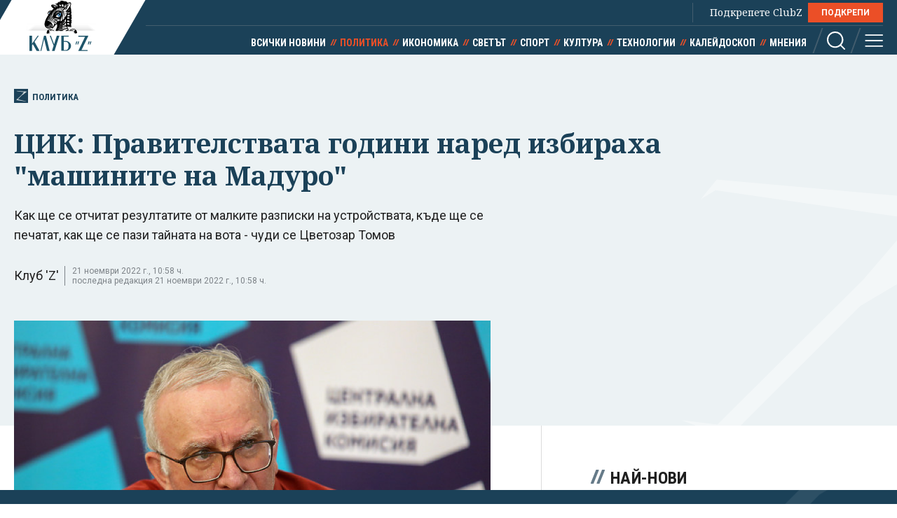

--- FILE ---
content_type: text/html; charset=utf-8
request_url: https://clubz.bg/129896
body_size: 13616
content:
<!DOCTYPE html>
<html lang="bg">
  <head>
    <meta charset="utf-8">
        <title>ЦИК: Правителствата години наред избираха "машините на Мадуро"</title>
      <meta http-equiv="X-UA-Compatible" content="IE=edge">
    <meta name="viewport" content="width=device-width, initial-scale=1">
    <meta name="description" content="Как ще се отчитат резултатите от малките разписки на устройствата, къде ще се печатат, как ще се пази тайната на вота - чуди се Цветозар Томов ">
    <link rel="canonical" href="https://clubz.bg/129896">
    <meta name="robots" content="index, follow">
    <meta property="og:type" content="article"/>
    <meta property="og:url" content="https://clubz.bg/129896">
    <meta property="og:title" content="ЦИК: Правителствата години наред избираха &quot;машините на Мадуро&quot;">
    <meta property="og:description" content="Как ще се отчитат резултатите от малките разписки на устройствата, къде ще се печатат, как ще се пази тайната на вота - чуди се Цветозар Томов ">
    <meta property="og:image" content="/media/081/066-cvetozar-tomov-bta-6~1.og.jpg">
    <meta property="fb:app_id" content="430156924250461">
    <meta name="facebook-domain-verification" content="g61j35emk89k7aggbrw4gsl4h462sw" />
    <meta name="twitter:card" content="summary_large_image"/>
		<meta name="twitter:site" content="@clubz_bg"/>
		<meta name="twitter:title" content="ЦИК: Правителствата години наред избираха &quot;машините на Мадуро&quot;">
		<meta name="twitter:description" content="Как ще се отчитат резултатите от малките разписки на устройствата, къде ще се печатат, как ще се пази тайната на вота - чуди се Цветозар Томов ">
		<meta name="twitter:creator" content="@clubz_bg"/>
		<meta property="twitter:url" content="https://clubz.bg/129896" />
		<meta name="twitter:image" content="https://clubz.bg/media/081/066-cvetozar-tomov-bta-6~1.og.jpg"/>
    <link rel="preconnect" href="https://fonts.googleapis.com">
    <link rel="preconnect" href="https://fonts.gstatic.com" crossorigin>
    <link href="https://fonts.googleapis.com/css2?family=Noto+Serif:ital,wght@0,400;0,700;1,400&family=Roboto+Condensed:wght@400;700&family=Roboto:wght@400;600;700&display=swap" rel="stylesheet">
    <link rel="stylesheet" href="/assets/css/styles.css?v=27">
    <link rel="stylesheet" href="/dom/clubz.css?v=27">
    <script type="text/javascript" src="/dom/clubz.js?v=27" async=""></script>
    <script async src="https://securepubads.g.doubleclick.net/tag/js/gpt.js"></script>
          <script type="text/javascript">
        window.googletag = window.googletag || {cmd: []};
          googletag.cmd.push(function() {

              const clubzMappingLeaderboard = googletag.sizeMapping()
              .addSize([992, 0], [[1000, 300], [728, 90], [940, 90], [970, 250], [940, 200], [940, 220],])
              .addSize([767, 0], [[336, 120], [320, 100], [336, 100], [336, 280], [320, 50], [300, 100], [300, 50]])
              .addSize([0, 0], [[336, 120], [320, 100], [336, 100], [336, 280], [320, 50], [300, 100], [300, 50]])
              .build();
              const clubzMappingArticle = googletag.sizeMapping()
              .addSize([992, 0], [[750, 300], [750, 200]])
              .addSize([767, 0], [[750, 300], [750, 200]])
              .addSize([0, 0], [])
              .build();

              googletag.defineSlot('/149508300/ClubZ/ClubZ_ip_bottom-article', [[750, 300], [750, 200]], 'div-gpt-ad-1687952888758-0').defineSizeMapping(clubzMappingArticle).addService(googletag.pubads());
              googletag.defineSlot('/149508300/ClubZ/ClubZ_ip_lb_top', [[320, 50], [1000, 300], [970, 250], [728, 90], [940, 90], [940, 200], [940, 220], [300, 100], [300, 50], [320, 100]], 'div-gpt-ad-1687952941261-0').defineSizeMapping(clubzMappingLeaderboard).addService(googletag.pubads());
              googletag.defineSlot('/149508300/ClubZ/ClubZ_ip_Native_article', [10, 30], 'div-gpt-ad-1687953007193-0').addService(googletag.pubads());
              googletag.defineSlot('/149508300/ClubZ/ClubZ_ip_rect_3rd', [[300, 250], [336, 280], [300, 600]], 'div-gpt-ad-1687953057163-0').addService(googletag.pubads());
              googletag.defineSlot('/149508300/ClubZ/ClubZ_ip_rect_second', [[300, 250], [336, 280], [300, 600]], 'div-gpt-ad-1687953094102-0').addService(googletag.pubads());
              googletag.defineSlot('/149508300/ClubZ/ClubZ_ip_rect_top', [[300, 250], [336, 280], [300, 600]], 'div-gpt-ad-1687953133983-0').addService(googletag.pubads());
              googletag.defineSlot('/149508300/ClubZ/ClubZ_ip_toplayer', [[320, 480], [800, 600]], 'div-gpt-ad-1687953177240-0').addService(googletag.pubads());
              googletag.defineSlot('/149508300/ClubZ/ClubZ_smart_ip_Anchor', [[320, 100], [300, 50], [300, 100], [320, 50]], 'div-gpt-ad-1687953300804-0').addService(googletag.pubads());


              googletag.pubads().enableSingleRequest();
              googletag.pubads().collapseEmptyDivs();
              googletag.enableServices();
          });
      </script>
        <!--script>
    (function(w, d, s, l, i) {
      w[l] = w[l] || [];
      w[l].push({
        'gtm.start': new Date().getTime(),
        event: 'gtm.js'
      });
      var f = d.getElementsByTagName(s)[0],
        j = d.createElement(s),
        dl = l != 'dataLayer' ? '&l=' + l : '';
      j.async = true;
      j.src = 'https://www.googletagmanager.com/gtm.js?id=' + i + dl;
      f.parentNode.insertBefore(j, f);
    })(window, document, 'script', 'dataLayer', 'GTM-11111111');
    </script-->
    <script async src="https://www.googletagmanager.com/gtag/js?id=G-16BY5CHYNB"></script>
    <script>
      window.dataLayer = window.dataLayer || [];
      function gtag(){dataLayer.push(arguments);}
      gtag('js', new Date());
      gtag('config', 'G-16BY5CHYNB');
    </script>
    <script async src="https://www.googletagmanager.com/gtag/js?id=UA-48529388-1"></script>
    <script>
      window.dataLayer = window.dataLayer || [];
      function gtag(){dataLayer.push(arguments);}
      gtag('js', new Date());
      gtag('config', 'UA-48529388-1');
    </script>
    <!--script type="text/javascript">
		var w2g = w2g || {};
        w2g.cmd = w2g.cmd || [];
		w2g.hostname = 'clubz.bg';
	    var script = document.createElement('script');
        script.setAttribute('src', '//lib.wtg-ads.com/lib.min.js');
        script.setAttribute('async', true);
        document.querySelector('head').appendChild(script);
        w2g.cmd.push(function() {
    		w2g.run();
		});
    </script--> 
    <script type="application/ld+json">
    {
    "@context": "https:\/\/schema.org",
    "@type": "NewsMediaOrganization",
    "name": "Клуб Зебра Медия",
    "url": "https:\/\/clubz.bg",
    "logo": "https:\/\/clubz.bg\/assets\/images\/logo.svg"
}
    </script>
    <!--script type="text/javascript" src="https://lib.wtg-ads.com/lib.min.js" async=""></script-->
    <!--script src="/dom/quantcast.choice.js" async></script-->
    <script id="mcjs">!function(c,h,i,m,p){m=c.createElement(h),p=c.getElementsByTagName(h)[0],m.async=1,m.src=i,p.parentNode.insertBefore(m,p)}(document,"script","https://chimpstatic.com/mcjs-connected/js/users/c1c168a64c2413ab2c6cf2660/7c159756d7e88042ae2d2e690.js");</script>
  </head>
  <body>
    <noscript><iframe src="https://www.googletagmanager.com/ns.html?id=GTM-NN2HJGH" height="0" width="0" style="display:none;visibility:hidden"></iframe></noscript>
    <div class="global-inner-wrapper">
    <!-- ClubZ_ip_toplayer -->
    <div id='div-gpt-ad-1687953177240-0'>
      <script>
        googletag.cmd.push(function() { googletag.display('div-gpt-ad-1687953177240-0'); });
      </script>
    </div>
      <div id="desktop-mobile-pushdown"></div>
      <header class="page-header">
        <div class="inner-wrapper">
          <a href="/" class="logo">
            <img width="179" height="100" src="/assets/images/logo.svg" alt="Клуб 'Z'">
          </a>
          <div class="header-right">
            <a class="all-news" href="/news">Всички новини</a>
            <div class="main-menu">
              <ul class="top-menu">
                <!--li><a href="">Вход</a></li-->
                <!--li><a href="">Регистрация</a></li-->
                <li class="support-clubz">Подкрепете ClubZ <a href="/podkrepete-ni" class="btn">ПОДКРЕПИ</a></li>
 		              </ul>
              <ul class="bottom-menu">
		                <li><a href="/news" target="_self" title="Всички новини">Всички новини</a></li>
		                <li class="active"><a href="/category/1" target="_self" title="Политика">Политика</a></li>
		                <li><a href="/category/2" target="_self" title="Икономика">Икономика</a></li>
		                <li><a href="/category/3" target="_self" title="Светът">Светът</a></li>
		                <li><a href="/category/4" target="_self" title="Спорт">Спорт</a></li>
		                <li><a href="/category/5" target="_self" title="Култура">Култура</a></li>
		                <li><a href="/category/7" target="_self" title="Технологии">Технологии</a></li>
		                <li><a href="/category/6" target="_self" title="Калейдоскоп">Калейдоскоп</a></li>
		                <li><a href="/category/8" target="_self" title="Мнения">Мнения</a></li>
		                  <li class="header-options">
                    <div class="search-wrapper">
                      <a class="search">
                        <svg class="icon" width="26" height="26" viewBox="0 0 26 26">
                          <use href="/assets/images/defs/svg/sprite.defs.svg#icon_search_26px"></use>
                        </svg>
                      </a>
                      <form class="search-form" action="/search" method="get">
                        <input type="text" name="q" placeholder="Какво търсиш">
                        <input type="submit" value="">
                        <svg class="icon icon-search" width="26" height="26" viewBox="0 0 26 26">
                          <use href="/assets/images/defs/svg/sprite.defs.svg#icon_search_26px"></use>
                        </svg>
                        <svg class="icon close-search" width="15" height="15" viewBox="0 0 15 15">
                          <use href="/assets/images/defs/svg/sprite.defs.svg#close"></use>
                        </svg>
                      </form>
                    </div>
                    <div>
                      <a class="hamburger-btn">
                        <svg class="icon" width="26" height="26" viewBox="0 0 26 26">
                          <use href="/assets/images/defs/svg/sprite.defs.svg#icon_menu_26px"></use>
                        </svg>
                      </a>
                    </div>
                  </li>
              </ul>
            </div>
          </div>
        </div>
      </header>
      <nav class="hidden-menu-wrapper">
        <a class="close-menu">
          <svg class="icon" width="21" height="21" viewBox="0 0 21 21">
            <use href="/assets/images/defs/svg/sprite.defs.svg#close"></use>
          </svg>
        </a>
        <ul class="hidden-menu">
 					<li><a href="/news" target="_self" title="Всички новини">Всички новини</a></li>
			<ul class="sub-menu">
					</ul>
					<li class="active"><a href="/category/1" target="_self" title="Политика">Политика</a></li>
			<ul class="sub-menu">
						<li><a href="/category/50" target="_self" title="Образование">Образование</a></li>
						<li><a href="/category/49" target="_self" title="Закон и ред">Закон и ред</a></li>
						<li><a href="/category/48" target="_self" title="Здравеопазване">Здравеопазване</a></li>
						<li><a href="/category/47" target="_self" title="Социална">Социална</a></li>
					</ul>
					<li><a href="/category/2" target="_self" title="Икономика">Икономика</a></li>
			<ul class="sub-menu">
						<li><a href="/category/81777" target="_self" title="Туризъм">Туризъм</a></li>
						<li><a href="/category/51" target="_self" title="Бизнес">Бизнес</a></li>
						<li><a href="/category/52" target="_self" title="Финанси">Финанси</a></li>
						<li><a href="/category/53" target="_self" title="Екология">Екология</a></li>
					</ul>
					<li><a href="/category/3" target="_self" title="Светът">Светът</a></li>
			<ul class="sub-menu">
						<li><a href="/category/54" target="_self" title="Брюксел">Брюксел</a></li>
						<li><a href="/category/81780" target="_self" title="Войната">Войната</a></li>
					</ul>
					<li><a href="/category/4" target="_self" title="Спорт">Спорт</a></li>
			<ul class="sub-menu">
						<li><a href="/category/55" target="_self" title="Футбол БГ">Футбол БГ</a></li>
						<li><a href="/category/56" target="_self" title="Футбол свят">Футбол свят</a></li>
						<li><a href="/category/57" target="_self" title="Всички">Всички</a></li>
					</ul>
					<li><a href="/category/5" target="_self" title="Култура">Култура</a></li>
			<ul class="sub-menu">
						<li><a href="/category/58" target="_self" title="Филми">Филми</a></li>
						<li><a href="/category/59" target="_self" title="Театър">Театър</a></li>
						<li><a href="/category/60" target="_self" title="Музика">Музика</a></li>
						<li><a href="/category/61" target="_self" title="Литература">Литература</a></li>
					</ul>
					<li><a href="/category/7" target="_self" title="Технологии">Технологии</a></li>
			<ul class="sub-menu">
						<li><a href="/category/66" target="_self" title="Наука">Наука</a></li>
						<li><a href="/category/65" target="_self" title="Интернет">Интернет</a></li>
						<li><a href="/category/64" target="_self" title="Коли">Коли</a></li>
					</ul>
					<li><a href="/category/6" target="_self" title="Калейдоскоп">Калейдоскоп</a></li>
			<ul class="sub-menu">
						<li><a href="/category/63" target="_self" title="Животът">Животът</a></li>
						<li><a href="/category/62" target="_self" title="Любопитно">Любопитно</a></li>
						<li><a href="/minalo" target="_self" title="Минало">Минало</a></li>
					</ul>
					<li><a href="/category/8" target="_self" title="Мнения">Мнения</a></li>
			<ul class="sub-menu">
						<li><a href="/category/69" target="_self" title="Интервюта">Интервюта</a></li>
						<li><a href="/category/68" target="_self" title="Коментари">Коментари</a></li>
						<li><a href="/category/67" target="_self" title="Анализи">Анализи</a></li>
						<li><a href="/feiletonat" target="_self" title="Фейлетонът">Фейлетонът</a></li>
						<li><a href="/dnevnikat-na-edna-harkivchanka" target="_self" title="Дневникът на една харкивчанка">Дневникът на една харкивчанка</a></li>
					</ul>
		          	<!--li><a href="">Вход</a></li-->
          	<!--li><a href="">Регистрация</a></li-->
          	<!--li class="support-clubz"><a href="">Подкрепете ClubZ</a> <a href="" class="btn">ПОДКРЕПИ</a></li-->
          	<li>
            <form class="search-form" action="/search" method="get">
              <input type="text" name="q" value="" placeholder="Какво търсиш">
              <input type="submit" value="">
              <svg class="icon icon-search" width="26" height="26" viewBox="0 0 26 26">
                <use href="/assets/images/defs/svg/sprite.defs.svg#icon_search_26px"></use>
              </svg>
            </form>
          </li>
        </ul>
      </nav>
      <div class="global-overlay"></div>
      <div id="fb-root"></div>
      <script async defer crossorigin="anonymous" src="https://connect.facebook.net/en_US/sdk.js#xfbml=1&version=v21.0"></script>
        <script type="application/ld+json">
        {
    "@context": "https:\/\/schema.org\/",
    "@type": "BreadcrumbList",
    "itemListElement": [
        {
            "@type": "ListItem",
            "position": 1,
            "name": "Начало",
            "item": "https:\/\/clubz.bg"
        },
        {
            "@type": "ListItem",
            "position": 2,
            "name": "Политика",
            "item": "https:\/\/clubz.bg\/category\/1"
        },
        {
            "@type": "ListItem",
            "position": 3,
            "name": "ЦИК: Правителствата години наред избираха \"машините на Мадуро\""
        }
    ]
}
      </script>
        <script type="text/javascript">
var w2g = w2g || {};
w2g.targeting = {
  data_cat_id: ['11'],
  data_cat_name: ['Политика'],
  data_id: ['129896'],
};
</script>
<script type="application/ld+json">
{
    "@context": "https:\/\/schema.org",
    "@type": "NewsArticle",
    "mainEntityOfPage": {
        "@type": "WebPage",
        "@id": "https:\/\/clubz.bg\/129896"
    },
    "headline": "ЦИК: Правителствата години наред избираха \"машините на Мадуро\"",
    "image": "https:\/\/clubz.bg\/media\/081\/066-cvetozar-tomov-bta-6~1.l.webp",
    "author": {
        "@type": "Person",
        "name": "Клуб 'Z'",
        "url": "https:\/\/clubz.bg\/team"
    },
    "publisher": {
        "@type": "Organization",
        "name": "Клуб 'Z'",
        "logo": {
            "@type": "ImageObject",
            "url": "\/assets\/images\/logo.svg"
        }
    },
    "datePublished": "2022-11-21T10:03:01+02:00",
    "dateModified": "2022-11-21T10:58:43+02:00"
}
</script>
<div class="article-header hero-section">
  <div class="banner-wrapper">
    <!-- ClubZ_ip_lb_top -->
    <div id='div-gpt-ad-1687952941261-0'>
      <script>
        googletag.cmd.push(function() { googletag.display('div-gpt-ad-1687952941261-0'); });
      </script>
    </div>
  </div>
  <div id="wtg-check" data-cat-id="11" data-cat-name="politika" data-id="129896"
    class="inner-wrapper">
    <a href="/category/1" class="category-icon" title="129896 - Политика">
      <svg class="icon" width="52" height="57" viewBox="0 0 52 57">
        <use href="/assets/images/defs/svg/sprite.defs.svg#icon_logo"></use>
      </svg>
      Политика    </a>
    <h1>ЦИК: Правителствата години наред избираха "машините на Мадуро"</h1>
    <p class="article-summary">Как ще се отчитат резултатите от малките разписки на устройствата, къде ще се печатат, как ще се пази тайната на вота - чуди се Цветозар Томов</p>
    <div class="additional-article-info">
          <a>Клуб 'Z'</a>
           <span class="date">
        21 ноември 2022 г., 10:58 ч.        <span>последна редакция 21 ноември 2022 г., 10:58 ч.</span>
      </span>
   	       <div class="article-socials">
        <!-- TODO: why are mobile socials missing -->
        <!-- <a href="" class="share-item viber-share">
            <svg class="icon" width="26" height="26" viewBox="0 0 26 26">
              <use href="/assets/images/defs/svg/sprite.defs.svg#icon_viber_26px"></use>
            </svg>
          </a>
          <a href="" class="share-item messenger-share">
            <svg class="icon" width="26" height="26" viewBox="0 0 26 26">
              <use href="/assets/images/defs/svg/sprite.defs.svg#icon_messenger_26px"></use>
            </svg>
          </a>
          <a href="" class="share-item facebook-share no-count">
            <span class="icon-wrapper">
              <svg class="icon" width="26" height="26" viewBox="0 0 26 26">
                <use href="/assets/images/defs/svg/sprite.defs.svg#icon_facebook_26px"></use>
              </svg>
            </span>
          </a> -->

        <div class="facebook-with-count">
          <div class="fb-share-button" data-href="/129896" data-layout="button_count" data-size="large">
            <a target="_blank" href="" class="fb-xfbml-parse-ignore">Споделяне</a>
          </div>
        </div>
      </div>
    </div>
  </div>
</div>

<div class="inner-wrapper">
  <div class="main-layout bordered-layout">
    <section class="main-column article-content">
                <div class="main-article-img img-wrapper">
        <picture>
          <source media="(min-width: 576px)"
            srcset="/media/081/066-cvetozar-tomov-bta-6~1.l.webp 1x, /media/081/066-cvetozar-tomov-bta-6~1.l.webp 2x">
          <img width="375" height="250" src="/media/081/066-cvetozar-tomov-bta-6~1.l.webp" srcset="/media/081/066-cvetozar-tomov-bta-6~1.l.webp 2x"
            alt="ЦИК: Правителствата години наред избираха "машините на Мадуро"">
        </picture>
              <div class="img-footer">
          <span class="credit">Цветозар Томов. Снимка БТА</span>
          <span class="name"></span>
        </div>
              </div>
                <div class="article-text">
        <p>Т.нар. от противниците на машинния вот ГЕРБ, ДПС и БСП <em>"машини на Мадуро"</em> години наред бяха избирани от Министерския съвет - преди тази отговорност да бъде вменена на Централната избирателна комисия (ЦИК).</p>

<p>Това заяви един от заместник-председателите и говорител на ЦИК Цветозар Томов пред Нова нюз в коментар на "измиването на ръце" от страна на лидера на ГЕРБ Бойко Борисов и на неговите говорители, че<strong> не правителствата, а ЦИК е избрала </strong>устройствата на "Смартматик".</p>

<p>С машините се експериментира от 2009 г., припомни обаче днес Томов.</p>
        <div class="banner-wrapper-small desktop-hidden">
          <!-- ClubZ_ip_rect_top -->
           <div id="rect_top_mobile">
            <script>
              googletag.cmd.push(function() { googletag.display("div-gpt-ad-1687953133983-0"); });
            </script>
          </div>
        </div>

<article class="sm-horizontal-article" id="article.101041"><a class="img-wrapper" href="107499-izborni_eksperti_preduprezhdavat_za_zavisimost_na_tsik_ot_dostavchika_na_mashinite" target="_blank"><picture><img alt="Изборни експерти предупреждават за зависимост на ЦИК от доставчика на машините" height="188" loading="lazy" src="/media/056/mashini-siela-cik1~1.s.webp" width="335" /></picture></a>

<div class="text-wrapper">
<h2><a href="107499-izborni_eksperti_preduprezhdavat_za_zavisimost_na_tsik_ot_dostavchika_na_mashinite" target="_blank">Изборни експерти предупреждават за зависимост на ЦИК от доставчика на машините</a></h2>
</div>
</article>

<blockquote>
<p><strong>"Чух упреци към ЦИК, затова&nbsp;че тя е избрала тези машини.</strong></p>

<p><strong>Първо, елегантно се подминава въпросът откога ЦИК носи отговорност за провеждането на обществените поръчки. Дълги години отговорността беше на МС.</strong></p>

<p><strong>Когато в Изборния кодекс (ИК)&nbsp;има текствое, които не позволяват да се обяви друг тип машина, кръгът на изпълнителите рязко се стеснява. Машините на "Смартматик" бяха избирани години наред - от 2009 г. до 2016-а, от МС"</strong>, припомни говорителят на комисията.</p>
</blockquote>

<p>По това време на власт са правителствата на Борисов, това на Пламен Орешарски и служебни такива.</p>

<article class="sm-horizontal-article" id="article.129778"><a class="img-wrapper" href="129778" target="_blank"><picture><img alt="Как Нинова лъже за позицията на БСП за машинното гласуване" height="188" loading="lazy" src="/media/081/golama-bogorodica-ninova~1.s.webp" width="335" /></picture></a>

<div class="text-wrapper">
<h2><a href="129778" target="_blank">Как Нинова лъже за позицията на БСП за машинното гласуване</a></h2>
</div>
</article>

<p>"Машините на Мадуро"<strong>&nbsp;и в момента се използват в окръг Лос Анжелис,&nbsp;в Силиконовата долина</strong>, посочи още Томов, визирайки изборите в САЩ, където се използват всякакви различни видове технологии за гласуване - от по пощата, през машини, до скенери. А не само скенери, както се опитват да вменят от Движението.</p>

<p>Томов припомни още, че именно от "Смартматик" сигнализират, че чрез машините са хванали около 1 милион дописани гласове за венецуелския диктатор Николас Мадуро, на когото "Хартиената коалиция" кръсти и българските устройства, поради факта, че "Смартматик" е фирма с венецуелски корени.</p>

<p>По думите на зам.-председателя на ЦИК сканирането е&nbsp;добра технология. Само, че той не разбирал някои неща около действията на ДПС, което заговори за елиминиране на сегашните машини&nbsp;и въвеждането само на сканиращи устройства.</p>

<p>"Пита се защо от ДПС&nbsp;досега не са давали такова законодателно предложение, което да отчита всички особености на тази технология", посочи Томов и уточни, че при сегашните правила за маркиране на вота с X или чавка (без да се излиза от квадратчето), с химикал, скенерът няма да отчете резултата.</p>

<p>И това може да доведе и до манипулиране на бюлетините.</p>

<blockquote>
<p>"Има много текстове от ИК, които трябва да се променят и да се направи единен проект", категоричен бе по повода Томов.</p>
</blockquote>

<article class="sm-horizontal-article" id="article.129729"><a class="img-wrapper" href="129729" target="_blank"><picture><img alt="В парламента - върнаха хартиената бюлетина, обезличиха машинното гласуване" height="188" loading="lazy" src="/media/081/narodno-sabranie-parlament-glasuvane-plenarna-zala-snimka-bta-3-~1.s.webp" width="335" /></picture></a>

<div class="text-wrapper">
<h2><a href="129729" target="_blank">В парламента - върнаха хартиената бюлетина, обезличиха машинното гласуване</a></h2>
</div>
</article>

<p>Той коментира и елиминирането на практика на машинния вот от мнозинството на "Хартиената коалиция" в правната комисия в парламента. Както е известно, тя освен че върна масовото използване на старата бюлетина в големите секции, реши още, че отрязъците от устройствата ще се отчитат по същия начин, по който и тя. Т.е. <strong>няма да се взима предвид протоколът </strong>с резултатите, който в края на изборния ден устройството изважда и СИК нанася резултата. Заради тази промяна машините за гласуване бяха прекръстени на "принтери".</p>

<blockquote>
<p><strong>"Донякъде така излиза, защото системите за машинно гласуване са&nbsp;за да няма ръчно броне. Едно е само контролното преброяване на разписките, друго е, ако не отчитаме по никакъв начин машинния протокол"</strong>, посочи говорителят на ЦИК.</p>
</blockquote>

<p>И припомни, че контролната разписка няма защита като бюлетината, която има уникален номер и др. Изрази и съмнение, че дори да се вземе решение&nbsp;разписките да се печатат в БНБ, ще има техническа възможност за това.</p>

<article class="sm-horizontal-article" id="article.129786"><a class="img-wrapper" href="129786" target="_blank"><picture><img alt="Бойко Борисов: Ние от хартиената бюлетина няма да се откажем" height="188" loading="lazy" src="/media/081/boiko-borisov-bta~4.s.webp" width="335" /></picture></a>

<div class="text-wrapper">
<h2><a href="129786" target="_blank">Бойко Борисов: Ние от хартиената бюлетина няма да се откажем</a></h2>
</div>
</article>

<p>Томов отчете и още един проблем - машинната разписка е малка по обем, което ще затрудни членовете на СИК първо да я разчетат, после да нанесат данните от нея, особено при местните избори през 2023 г., когато гласуваме и за кмет, и за общински съветници, а някъде и за районен кмет, кмет на кметство.</p>

<p>Отделно,&nbsp;ще се изискват печати на контролните разписки. Само, че бюлетината има един отрязък за печата, така че&nbsp;да не се вижда как е гласувал избирателят. Тайната на вота може да се окаже застрашена при подпечатване и на малките хартиени разписки от машината.</p>

<blockquote>
<p><strong>"Мит е, че машинното гласуване&nbsp;някак си по силата на самата технология, премахва контролирания вот. В&nbsp;известен смисъл го затруднява, защото хората, които се занимават с този вид криминална дейност, още не са свикнали, но ще свикнат.</strong></p>

<p><strong>Ние имаме проблем в 1/12 от секциите, т.е. в около 1000, където има странни резултати на избори. Да, намаляха с въвеждането на машините в началото, но започнаха пак да се увеличават",</strong> посочи още зам.-председателят на ЦИК.</p>
</blockquote>

<p>Но допълни, че от друга страна всики подозрения за фалшификация на машинния вот не почиват на грам доказателства.</p>

<article class="sm-horizontal-article" id="article.129271"><a class="img-wrapper" href="129271" target="_blank"><picture><img alt="ДПС и ГЕРБ с най-голям процент от гласовете в риск на вота на 2 отомври" height="188" loading="lazy" src="/media/080/20221002115241_v_sh7218-01-1.s.webp" width="335" /></picture></a>

<div class="text-wrapper">
<h2><a href="129271" target="_blank">ДПС и ГЕРБ с най-голям процент от гласовете в риск на вота на 2 отомври</a></h2>
</div>
</article>
      </div>
            <div class="trapezoid-block light read-more-block">
        <h2>Още по темата</h2>
        <ul>
                <li>
            <a href="/170303" title="Мнозинството се пропука. Управляващите не успяха да ликвидират машините за гласуване" target="_blank">Мнозинството се пропука. Управляващите не успяха да ликвидират машините за гласуване</a>
          </li>
                    <li>
            <a href="/170291" title=""Тролчета на Пеевски". В НС искаха да унищожат машините за гласуване, но не събраха кворум" target="_blank">"Тролчета на Пеевски". В НС искаха да унищожат машините за гласуване, но не събраха кворум</a>
          </li>
                    <li>
            <a href="/170298" title="105 снегопочистващи машини са били на терен през нощта в София" target="_blank">105 снегопочистващи машини са били на терен през нощта в София</a>
          </li>
                    <li>
            <a href="/170235" title="Отново среднощни заседания за Изборния кодекс. Депутатите запазиха хартията" target="_blank">Отново среднощни заседания за Изборния кодекс. Депутатите запазиха хартията</a>
          </li>
                  </ul>
      </div>
            <div class="trapezoid-block c-notofocation_content donate-inside">
        <h2>Подкрепете ни</h2>
        <div>
        <p>Уважаеми читатели, вие сте тук и днес, за да научите новините от България и света, и да прочетете актуални анализи и коментари от „Клуб Z“. Ние се обръщаме към вас с молба – имаме нужда от вашата подкрепа, за да продължим.
Вече години вие, читателите ни в 97 държави на всички континенти по света, отваряте всеки ден страницата ни в интернет в търсене на истинска, независима и качествена журналистика. Вие можете да допринесете за нашия стремеж към истината, неприкривана от финансови зависимости. Можете да помогнете единственият поръчител на съдържание да сте вие – читателите.</p>
        <a href="/podkrepete-ni" class="btn">Подкрепете ни</a>
        </div>
      </div>
      <div class="article-footer">
        <p></p>
                <div class="tags">
                    <a href="/kluchovi-dumi?tag=машини">машини</a>
                    <a href="/kluchovi-dumi?tag=мадуро">мадуро</a>
                    <a href="/kluchovi-dumi?tag=правителство">правителство</a>
                    <a href="/kluchovi-dumi?tag=кабинет">кабинет</a>
                    <a href="/kluchovi-dumi?tag=избор">избор</a>
                    <a href="/kluchovi-dumi?tag=цик">цик</a>
                    <a href="/kluchovi-dumi?tag=цветозар томов">цветозар томов</a>
                    <a href="/kluchovi-dumi?tag=разписка">разписка</a>
                    <a href="/kluchovi-dumi?tag=тайна на вота">тайна на вота</a>
                  </div>
              </div>
      <div class="banner-wrapper-small mobile-hidden">
        <!-- ClubZ_ip_bottom-article -->
        <div id='div-gpt-ad-1687952888758-0'>
          <script>
            googletag.cmd.push(function() { googletag.display('div-gpt-ad-1687952888758-0'); });
          </script>
        </div>
      </div>
      <!-- TODO: comments section -->
      <!--div class="section comments-wrapper">
        <header>
          <h2>Коментари</h2>
          <small>10 коментара</small>
        </header>
        <form class="comment-item comment-form" action="">
          <div class="mobile-hidden avatar">
            <img src="./assets/images/avatar.jpg" alt="">
          </div>
          <div class="comment-content">
            <textarea name="" id="" placeholder="Добави коментар"></textarea>
            <input class="btn" type="submit" value="Публикуване">
            <p class="comment-message">Моля,<a href=""> влезте в профила си</a> или се
              <a href="">регистрирайте</a>, за да участвате в разговора!
            </p>
          </div>
        </form>
        <div class="comments-list">
          <div class="comment-item">
            <div class="avatar">
              <img src="./assets/images/avatar.jpg" alt="">
            </div>
            <div class="comment-content">
              <h3>Заглавие</h3>
              <p>Песента The Gambler е написана от
                Дон Шлитц през 1976 г. И
                впоследствие е записвана от
                различни изпълнители, включително
                Джони Кеш. Кени Роджърс обаче
                е този, който успява да направи
                песента успешна и разпознаваема.</p>
              <button class="upvote">
                <svg class="icon" width="24" height="24" viewBox="0 0 24 24">
                  <use href="./assets/images/defs/svg/sprite.defs.svg#icon_thumb_up_24px"></use>
                </svg>
                20
              </button>
              <button class="upvote">
                <svg class="icon" width="24" height="24" viewBox="0 0 24 24">
                  <use href="./assets/images/defs/svg/sprite.defs.svg#icon_thumb_down_24px"></use>
                </svg>
                5
              </button>
            </div>
          </div>
        </div>
        <div class="text-center">
          <button class="btn btn-invert">Още КОментари</button>
        </div>
      </div-->
    </section>

    <div class="side-column">
<!--  -->
	<div class="banner-wrapper-small mobile-hidden">
		<!-- ClubZ_ip_rect_top -->
	  	<div id='rect_top_desktop'>
			<script>
				googletag.cmd.push(function() { googletag.display('div-gpt-ad-1687953133983-0'); });
			</script>
		</div>
  	</div>
	<div class="banner-wrapper-small desktop-hidden">
		<!-- ClubZ_ip_rect_second -->
	  	<div id='rect_second_mobile'>
			<script>
				googletag.cmd.push(function() { googletag.display('div-gpt-ad-1687953094102-0'); });
			</script>
		</div>
	</div>
<!-- campaign  -->
<!-- campaign end -->
<!-- paid articles --> 
<!-- paid articles end -->
<!-- latest list -->
	<section class="section">
    	<h2 class="section-title"> Най-нови</h2>

     	<a href="/170323" target="_self" class="no-img-article">
         	<div class="text-content">
             	<h3>Ивет Лалова е уличена в употреба на допинг преди 10 години</h3>
             	<small class="description">22.01.2026</small>
	         </div>
     	</a>
     	<a href="/170322" target="_self" class="no-img-article">
         	<div class="text-content">
             	<h3>ДЕНЯТ В НЯКОЛКО РЕДА: Тръмп, бай Доньо и пуделите</h3>
             	<small class="description">22.01.2026</small>
	         </div>
     	</a>
     	<a href="/170316" target="_self" class="no-img-article">
         	<div class="text-content">
             	<h3>Хорърът "Грешници" с нов рекорд за най-много номинации за "Оскар" - цели 16</h3>
             	<small class="description">22.01.2026</small>
	         </div>
     	</a>
     	<a href="/170320" target="_self" class="no-img-article">
         	<div class="text-content">
             	<h3>България в "разкрачена" поза между враждуващите Москва, Вашингтон и Брюксел</h3>
             	<small class="description">22.01.2026</small>
	         </div>
     	</a>
     	<a href="/170321" target="_self" class="no-img-article">
         	<div class="text-content">
             	<h3>Прокуратурата образува производство срещу Делян Пеевски. По сигнал на "Да, България"</h3>
             	<small class="description">22.01.2026</small>
	         </div>
     	</a>
     	<a href="/170310" target="_self" class="no-img-article">
         	<div class="text-content">
             	<h3>България в Клуба на париите. Кой разпореди това безобразие?</h3>
             	<small class="description">22.01.2026</small>
	         </div>
     	</a>
 	</section>
<!-- latest list end -->
<!-- most read list -->
	 <section class="section">
    	<h2 class="section-title"> Най-четени</h2>
     		<a href="/170286" target="_self" class="no-img-article">
         		<div class="text-content">
             		<h3>Идва краят на "паническите" покупки на жилища, двуцифрените ръстове на цените спират през 2026 г.</h3>
             	<small class="description">22.01.2026</small>
	         </div>
     	</a>
     		<a href="/170287" target="_self" class="no-img-article">
         		<div class="text-content">
             		<h3>Сутрешен Радев във фейсбук: Готови сме, можем и ще успеем!</h3>
             	<small class="description">22.01.2026</small>
	         </div>
     	</a>
     		<a href="/170283" target="_self" class="no-img-article">
         		<div class="text-content">
             		<h3>Без споразумение с Меркосур протестиращите земеделци остават с по-малко субсидии</h3>
             	<small class="description">22.01.2026</small>
	         </div>
     	</a>
     		<a href="/170288" target="_self" class="no-img-article">
         		<div class="text-content">
             		<h3>И Джорджа Мелони любезно "отсвири" Тръмп за Съвета за мир</h3>
             	<small class="description">22.01.2026</small>
	         </div>
     	</a>
     		<a href="/170321" target="_self" class="no-img-article">
         		<div class="text-content">
             		<h3>Прокуратурата образува производство срещу Делян Пеевски. По сигнал на "Да, България"</h3>
             	<small class="description">22.01.2026</small>
	         </div>
     	</a>
     		<a href="/170308" target="_self" class="no-img-article">
         		<div class="text-content">
             		<h3>Желязков вкара България в Съвета за мир на Тръмп. ЕС отказа</h3>
             	<small class="description">22.01.2026</small>
	         </div>
     	</a>
 	</section>
<!-- poll -->
<!-- poll end -->
<!-- external links -->
<!-- external links end -->
	<div class="banner-wrapper-small mobile-hidden">
		<!-- ClubZ_ip_rect_second -->
		<div id='rect_second_desktop'>
			<script>
				googletag.cmd.push(function() { googletag.display('div-gpt-ad-1687953094102-0'); });
			</script>
		</div>
	</div>
	<div class="banner-wrapper-small desktop-hidden">
		<!-- ClubZ_ip_rect_3rd -->
		<div id='rect_3rd_mobile'>
			<script>
				googletag.cmd.push(function() { googletag.display('div-gpt-ad-1687953057163-0'); });
			</script>
		</div>
	</div>
	<div class="banner-wrapper-small mobile-hidden">
		<!-- ClubZ_ip_rect_3rd -->
		<div id='rect_3rd_desktop'>
			<script>
				googletag.cmd.push(function() { googletag.display('div-gpt-ad-1687953057163-0'); });
			</script>
		</div>
	</div>
	<!-- <div class="banner-wrapper-small mobile-hidden">
	</div> -->
</div>
  </div>
</div>

<!-- TODO: this now should be articles from the same category, read more is moved to aside -->
<section class="section dark-section">
  <div class="inner-wrapper">
    <h2 class="section-title">Политика</h2>
    <div class="article-3-grid-section">
            <article class="article-block">
        <a href="/170322" class="img-wrapper" title="ДЕНЯТ В НЯКОЛКО РЕДА: Тръмп, бай Доньо и пуделите">
          <picture>
            <img width="335" height="188" src="/media/133/22011.s.webp"
              srcset="/media/133/22011.d.webp 2x" alt="ДЕНЯТ В НЯКОЛКО РЕДА: Тръмп, бай Доньо и пуделите" loading="lazy">
          </picture>
        </a>
        <div class="text-wrapper">
          <a href="category/1" class="category">Политика</a>
          <h2>
            <a href="/170322" title="ДЕНЯТ В НЯКОЛКО РЕДА: Тръмп, бай Доньо и пуделите">ДЕНЯТ В НЯКОЛКО РЕДА: Тръмп, бай Доньо и пуделите</a>
          </h2>
        </div>
      </article>
            <article class="article-block">
        <a href="/170321" class="img-wrapper" title="Прокуратурата образува производство срещу Делян Пеевски. По сигнал на "Да, България"">
          <picture>
            <img width="335" height="188" src="/media/133/1000042163~1.s.webp"
              srcset="/media/133/1000042163~1.d.webp 2x" alt="Прокуратурата образува производство срещу Делян Пеевски. По сигнал на "Да, България"" loading="lazy">
          </picture>
        </a>
        <div class="text-wrapper">
          <a href="category/1" class="category">Политика</a>
          <h2>
            <a href="/170321" title="Прокуратурата образува производство срещу Делян Пеевски. По сигнал на "Да, България"">Прокуратурата образува производство срещу Делян Пеевски. По сигнал на "Да, България"</a>
          </h2>
        </div>
      </article>
            <article class="article-block">
        <a href="/170315" class="img-wrapper" title="Почина бившият конституционен съдия и зам.-председател на НС Анастас Анастасов">
          <picture>
            <img width="335" height="188" src="/media/133/anatsa.s.webp"
              srcset="/media/133/anatsa.d.webp 2x" alt="Почина бившият конституционен съдия и зам.-председател на НС Анастас Анастасов" loading="lazy">
          </picture>
        </a>
        <div class="text-wrapper">
          <a href="category/1" class="category">Политика</a>
          <h2>
            <a href="/170315" title="Почина бившият конституционен съдия и зам.-председател на НС Анастас Анастасов">Почина бившият конституционен съдия и зам.-председател на НС Анастас Анастасов</a>
          </h2>
        </div>
      </article>
            <article class="article-block">
        <a href="/170312" class="img-wrapper" title=""България - част от компанията, която "целува г*за"">
          <picture>
            <img width="335" height="188" src="/media/133/5295287-intoa~1.s.webp"
              srcset="/media/133/5295287-intoa~1.d.webp 2x" alt=""България - част от компанията, която "целува г*за"" loading="lazy">
          </picture>
        </a>
        <div class="text-wrapper">
          <a href="category/1" class="category">Политика</a>
          <h2>
            <a href="/170312" title=""България - част от компанията, която "целува г*за"">"България - част от компанията, която "целува г*за"</a>
          </h2>
        </div>
      </article>
            <article class="article-block">
        <a href="/170303" class="img-wrapper" title="Мнозинството се пропука. Управляващите не успяха да ликвидират машините за гласуване">
          <picture>
            <img width="335" height="188" src="/media/133/parlament-zala-bta~34.s.webp"
              srcset="/media/133/parlament-zala-bta~34.d.webp 2x" alt="Мнозинството се пропука. Управляващите не успяха да ликвидират машините за гласуване" loading="lazy">
          </picture>
        </a>
        <div class="text-wrapper">
          <a href="category/1" class="category">Политика</a>
          <h2>
            <a href="/170303" title="Мнозинството се пропука. Управляващите не успяха да ликвидират машините за гласуване">Мнозинството се пропука. Управляващите не успяха да ликвидират машините за гласуване</a>
          </h2>
        </div>
      </article>
            <article class="article-block">
        <a href="/170291" class="img-wrapper" title=""Тролчета на Пеевски". В НС искаха да унищожат машините за гласуване, но не събраха кворум">
          <picture>
            <img width="335" height="188" src="/media/133/bozidar-bozanov-bta.s.webp"
              srcset="/media/133/bozidar-bozanov-bta.d.webp 2x" alt=""Тролчета на Пеевски". В НС искаха да унищожат машините за гласуване, но не събраха кворум" loading="lazy">
          </picture>
        </a>
        <div class="text-wrapper">
          <a href="category/1" class="category">Политика</a>
          <h2>
            <a href="/170291" title=""Тролчета на Пеевски". В НС искаха да унищожат машините за гласуване, но не събраха кворум">"Тролчета на Пеевски". В НС искаха да унищожат машините за гласуване, но не събраха кворум</a>
          </h2>
        </div>
      </article>
          </div>
  </div>
</section>
<div id='div-gpt-ad-1687953007193-0'>
  <script>
    googletag.cmd.push(function() { googletag.display('div-gpt-ad-1687953007193-0'); });
  </script>
</div>
    </div>
    <footer class="page-footer">
      <div class="inner-wrapper">
        <div class="footer-top">
          <div class="footer-menu-wrapper">
            <a href="/">
              <svg class="icon" width="52" height="57" viewBox="0 0 52 57">
                <use href="/assets/images/defs/svg/sprite.defs.svg#icon_footer_logo"></use>
              </svg>
            </a>
            <ul class="footer-big-menu">
		              <li><a href="/news" target="_self" title="Всички новини">Всички новини</a></li>
		              <li class="active"><a href="/category/1" target="_self" title="Политика">Политика</a></li>
		              <li><a href="/category/2" target="_self" title="Икономика">Икономика</a></li>
		              <li><a href="/category/3" target="_self" title="Светът">Светът</a></li>
		              <li><a href="/category/4" target="_self" title="Спорт">Спорт</a></li>
		              <li><a href="/category/5" target="_self" title="Култура">Култура</a></li>
		              <li><a href="/category/7" target="_self" title="Технологии">Технологии</a></li>
		              <li><a href="/category/6" target="_self" title="Калейдоскоп">Калейдоскоп</a></li>
		              <li><a href="/category/8" target="_self" title="Мнения">Мнения</a></li>
		            </ul>
          </div>
          <div class="socials">
            <a href="https://www.facebook.com/MediaClubZ" target="_blank">
              <svg class="icon" width="42" height="42" viewBox="0 0 42 42">
                <use href="/assets/images/defs/svg/sprite.defs.svg#icon_facebook_42px"></use>
              </svg>
            </a>
            <a href="https://twitter.com/clubz_bg/" target="_blank">
              <svg class="icon" width="42" height="42" viewBox="0 0 42 42">
                <use href="/assets/images/defs/svg/sprite.defs.svg#icon_instagram_42px"></use>
              </svg>
            </a>
          </div>
          <ul class="footer-small-menu">
		            <li><a href="/agreement" target="_self" title="Общи условия">Общи условия</a></li>
		            <li><a href="/politika-za-poveritelnost" target="_self" title="Политика за поверителност">Политика за поверителност</a></li>
		            <li><a href="/reklama" target="_self" title="Реклама">Реклама</a></li>
		            <li><a href="/contacts" target="_self" title="Контакти">Контакти</a></li>
		            <li><a href="/about-us" target="_self" title="За Клуб Z">За Клуб Z</a></li>
		            <li><a href="/team" target="_self" title="Екип">Екип</a></li>
		            <li><a href="/podkrepete-ni" target="_self" title="Подкрепете ни">Подкрепете ни</a></li>
		          </ul>
        </div>
        <div class="footer-bottom abf">
          <a href="" target="_blank">
            <img src="/img/Logo-ABF.png" alt='Фондация "Америка за България"'>
            <p class="copyright">Подкрепата за Фондация "Клуб Зебра" е осигурена от Фондация "Америка за България". Изявленията и мненията, изразени тук, принадлежат единствено на Фондация "Клуб Зебра" и не отразяват непременно вижданията на Фондация "Америка за България" или нейните партньори.</p>
          </a>
        </div>
        <div class="footer-bottom">
          <p class="copyright">Издател на www.clubz.bg е „Клуб Зебра Медия“ ЕООД, София, ул. "Алеко Константинов" 3. Всички права запазени 2023 „Клуб Зебра Медия“ ЕООД.
            <br />
            Препечатването на материали, снимки и видео от www.clubz.bg без разрешение ще бъде преследвано по съдебен път, съгласно <a href="/agreement" target="_blank">ОБЩИТЕ УСЛОВИЯ</a>
          </p>
        </div>
      </div>
    </footer>
    <div class="inner-wrapper notofocation" id="show" >
      <div class="trapezoid-block c-notofocation_content">
        <a onclick="closeDonate();" class="icon-text" id="btn-local"></a>
        <h2>Подкрепете ни</h2>
        <div>
        <p>Уважаеми читатели, вие сте тук и днес, за да научите новините от България и света, и да прочетете актуални анализи и коментари от „Клуб Z“. Ние се обръщаме към вас с молба – имаме нужда от вашата подкрепа, за да продължим.
Вече години вие, читателите ни в 97 държави на всички континенти по света, отваряте всеки ден страницата ни в интернет в търсене на истинска, независима и качествена журналистика. Вие можете да допринесете за нашия стремеж към истината, неприкривана от финансови зависимости. Можете да помогнете единственият поръчител на съдържание да сте вие – читателите.</p>
        <a href="/podkrepete-ni" class="btn">Подкрепете ни</a>
        </div>
      </div>
    </div>
    <!-- ClubZ_smart_ip_Anchor -->
    <div id='div-gpt-ad-1687953300804-0'>
      <script>
        googletag.cmd.push(function() { googletag.display('div-gpt-ad-1687953300804-0'); });
      </script>
    </div>
    <!-- Quantcast Tag -->
    <script type="text/javascript">
    window._qevents = window._qevents || [];
    (function() {
    var elem = document.createElement('script');
    elem.src = (document.location.protocol == "https:" ? "https://secure" : "http://edge") + ".quantserve.com/quant.js";
    elem.async = true;
    elem.type = "text/javascript";
    var scpt = document.getElementsByTagName('script')[0];
    scpt.parentNode.insertBefore(elem, scpt);
    })();
    window._qevents.push({
    qacct:"p-kh3hW6NERCDHg",
    uid:"__INSERT_EMAIL_HERE__"
    });
    </script>
 
    <noscript>
    <div style="display:none;">
    <img src="//pixel.quantserve.com/pixel/p-kh3hW6NERCDHg.gif" border="0" height="1" width="1" alt="Quantcast"/>
    </div>
    </noscript>
    <!-- End Quantcast tag -->
    <script src="/assets/js/script.js?v=27"></script>
    <script>
        (function (d, s, id) {
            var js, fjs = d.getElementsByTagName(s)[0];
            if (d.getElementById(id)) return;
            js = d.createElement(s); js.id = id;
            js.src = "//connect.facebook.net/en_US/sdk.js#xfbml=1&version=v2.5&appId=443271375714375";
            fjs.parentNode.insertBefore(js, fjs);
        }(document, 'script', 'facebook-jssdk'));
        jQuery(document).ready(function ($) {
            $(window).bind("load resize", function () {
                setTimeout(function () {
                    var container_width = $('.fb-page-container').width();
                    $('.fb-page-container').html('<div class="fb-page" ' +
                        'data-href="https://www.facebook.com/MediaClubZ"' +
                        ' data-width="' + container_width + '" data-adapt-container-width="true" data-hide-cover="false" data-show-facepile="true"><div class="fb-xfbml-parse-ignore"><blockquote cite="https://www.facebook.com/MediaClubZ"><a href="https://www.facebook.com/MediaClubZ">Club Z</a></blockquote></div></div>');
                    FB.XFBML.parse();
                }, 100);
            });
        });
    </script>
  </body>
</html>

--- FILE ---
content_type: text/html; charset=utf-8
request_url: https://www.google.com/recaptcha/api2/aframe
body_size: 266
content:
<!DOCTYPE HTML><html><head><meta http-equiv="content-type" content="text/html; charset=UTF-8"></head><body><script nonce="2TUKSPXQtloFPoibz-ioFQ">/** Anti-fraud and anti-abuse applications only. See google.com/recaptcha */ try{var clients={'sodar':'https://pagead2.googlesyndication.com/pagead/sodar?'};window.addEventListener("message",function(a){try{if(a.source===window.parent){var b=JSON.parse(a.data);var c=clients[b['id']];if(c){var d=document.createElement('img');d.src=c+b['params']+'&rc='+(localStorage.getItem("rc::a")?sessionStorage.getItem("rc::b"):"");window.document.body.appendChild(d);sessionStorage.setItem("rc::e",parseInt(sessionStorage.getItem("rc::e")||0)+1);localStorage.setItem("rc::h",'1769123628251');}}}catch(b){}});window.parent.postMessage("_grecaptcha_ready", "*");}catch(b){}</script></body></html>

--- FILE ---
content_type: application/javascript; charset=utf-8
request_url: https://fundingchoicesmessages.google.com/f/AGSKWxVTKKImck-L47etfC0jTIA5TzHhJFzl6Sijj75283m0ZqjEDCAstkgYc5cMZVV4Mc05jfX7Qfbd1K_ydLjp0iBrB7hKCbs5r9-Dbpf-KEfGiL9shbGbGbQkUJN7My3uHowrhZ7HG2Oeravs9EEP9FGoJKD6xmuzyydbtMK1T-265eritte_4tOcGz3J/_/adman-/gsnads-_468x060_/sidebar_ad./ban160.php
body_size: -1290
content:
window['7debd3e2-66f5-4f30-be2f-c55be4dc8ab6'] = true;